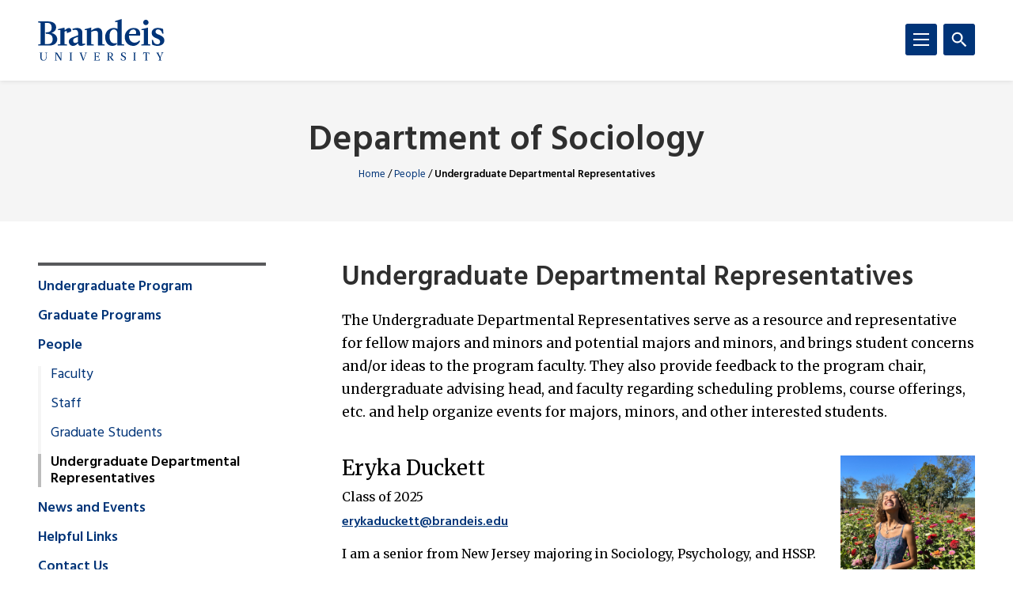

--- FILE ---
content_type: text/html; charset=UTF-8
request_url: https://www.brandeis.edu/sociology/people/udrs.html
body_size: 127660
content:
<!DOCTYPE html>
<html lang="en">
    <head>
        <title>Undergraduate Departmental Representatives | People | Department of Sociology | Brandeis University</title>
                

<meta content="Undergraduate Departmental Representatives" property="og:title"/>
<meta content="https://www.brandeis.edu/sociology/people/udrs.html" property="og:url"/>
    <meta content="" property="og:description"/>
    <meta content="https://www.brandeis.edu/sociology/images/natalieandavivamtmm.jpg" property="og:image"/>
    <meta content="https://www.brandeis.edu/sociology/images/natalieandavivamtmm.jpg" name="twitter:image"/>
<meta content="summary_large_image" name="twitter:card"/>
            
    
                                <!-- Google Tag Manager -->
        
        <script>(function(w,d,s,l,i){w[l]=w[l]||[];w[l].push({'gtm.start':
        new Date().getTime(),event:'gtm.js'});var f=d.getElementsByTagName(s)[0],
        j=d.createElement(s),dl=l!='dataLayer'?'&amp;l='+l:'';j.async=true;j.src=
        'https://www.googletagmanager.com/gtm.js?id='+i+dl;f.parentNode.insertBefore(j,f);
        })(window,document,'script','dataLayer','GTM-KB3L3M');</script>
        
        <!-- End Google Tag Manager -->
         
<meta charset="utf-8"/>
<meta content="ie=edge" http-equiv="x-ua-compatible"/>
<meta content="width=device-width,initial-scale=1,minimum-scale=1" name="viewport"/>
<link rel="apple-touch-icon" href="//www.brandeis.edu/_files/favicons/apple-touch-icon-152x152.png" sizes="152x152"/>
<link rel="apple-touch-icon" href="//www.brandeis.edu/_files/favicons/apple-touch-icon-167x167.png" sizes="167x167"/>
<link rel="apple-touch-icon" href="//www.brandeis.edu/_files/favicons/apple-touch-icon-180x180.png" sizes="180x180"/>
<link rel="icon" type="image/png" href="//www.brandeis.edu/_files/favicons/favicon-32x32.png" sizes="32x32"/>
<link rel="icon" type="image/png" href="//www.brandeis.edu/_files/favicons/android-chrome-192x192.png" sizes="192x192"/>
<link rel="icon" type="image/png" href="//www.brandeis.edu/_files/favicons/favicon-196x196.png" sizes="196x196"/>
<link rel="icon" type="image/png" href="//www.brandeis.edu/_files/favicons/favicon-128x128.png" sizes="128x128"/>
<link rel="manifest" href="//www.brandeis.edu/_files/favicons/manifest.json"/>
<link href="https://fonts.googleapis.com/css?family=Merriweather:400,300,700" rel="stylesheet"/>
<link href="https://fonts.googleapis.com/css?family=Hind:300,400,500,600,700" rel="stylesheet"/>
<style>svg:not(:root) {
    display: none;
}</style>
<link href="//www.brandeis.edu/_files/css/style.css" rel="stylesheet"/>
<link href="//www.brandeis.edu/_files/css/custom-style.css" rel="stylesheet"/>
<link href="//www.brandeis.edu/_files/css/custom-style-hh.css" rel="stylesheet"/>
<link href="//www.brandeis.edu/_files/css/print.css" media="print" rel="stylesheet"/>
<script src="https://ajax.googleapis.com/ajax/libs/jquery/3.1.0/jquery.min.js"></script>
<script src="//www.brandeis.edu/_files/js/calendar.js"></script>
<script src="//www.brandeis.edu/_files/js/rssFeed.js"></script>
    
    

    </head>
    <body>

        
<!-- Google Tag Manager (noscript) -->
    <noscript><iframe height="0" src="https://www.googletagmanager.com/ns.html?id=GTM-KB3L3M" style="display:none;visibility:hidden" width="0"></iframe></noscript>
<!-- End Google Tag Manager (noscript) -->
        
<a class="skip button button--teal" href="#skip-content">Skip to content</a>
<div class="search" role="search">
    <div class="wrap">
                    <form action="https://www.brandeis.edu/search/searchSite.php" class="search__form" id="searchform">
                                    <input name="sitePath" type="hidden" value="/sociology"/>
                        
                            <input name="displayName" type="hidden" value="Department of Sociology"/>
                        <label class="hide" for="q">Search</label>
            <input class="search__input" id="q" name="q" onfocus="this.value = ''" style="background:#ffffff url(//www.brandeis.edu/_files/images/googleWatermark.gif) no-repeat scroll left center;" type="search"/>             <button class="search__button" type="submit"><span class="hide">Search</span>
                <span class="svgstore svgstore--search">
                    <svg height="0" width="0">
                        <use xlink:href="//www.brandeis.edu/_files/svg/svgstore.svg#search" xmlns:xlink="http://www.w3.org/1999/xlink"/>
                    </svg>
                </span>
            </button>
                            <div class="search__option">
                    <label>
                        <input checked="" class="search__radio" id="thissite" name="hq" type="radio" value="site:http://www.brandeis.edu/sociology"/>
                        <label class="search__label" for="thissite">Search this site</label>
                    </label>
                </div> 
                <div class="search__option">
                    <label>
                        <input class="search__radio" id="brandeis" name="hq" type="radio" value=""/>
                        <label class="search__label" for="brandeis">Search Brandeis.edu</label>
                    </label>
                </div>
                    </form>
    </div>
</div>
        <div class="header-container" id="header-trap">
            <header class="header">
	<div class="wrap">
	        		<a aria-label="Brandeis University" class="header__logo" href="https://www.brandeis.edu">
              <span class="svgstore svgstore--logo">
                <svg focusable="false" height="0" width="0">
                    <use xlink:href="//www.brandeis.edu/_files/svg/svgstore.svg#logo" xmlns:xlink="http://www.w3.org/1999/xlink"/>
                </svg>
              </span>
            </a>
        		<button aria-expanded="false" aria-label="Search" class="header__toggle header__toggle--search toggle-search">
			<span class="hide">Search</span> 
			<span class="header__toggle--inactive">
				<span class="svgstore svgstore--search">
                <svg focusable="false" height="0" width="0">
					<use xlink:href="//www.brandeis.edu/_files/svg/svgstore.svg#search" xmlns:xlink="http://www.w3.org/1999/xlink"/>
                </svg>
				</span>
			</span>
			<span class="header__toggle--active">
				<span class="svgstore svgstore--close">
					<svg focusable="false" height="0" width="0">
					    <use xlink:href="//www.brandeis.edu/_files/svg/svgstore.svg#close" xmlns:xlink="http://www.w3.org/1999/xlink"/>
                    </svg>
				</span>
			</span>
		</button>
		<button aria-expanded="false" aria-label="Menu" class="header__toggle header__toggle--menu toggle-menu">
			<span class="hide">Menu</span> 
			<span class="header__toggle--inactive">
				<span class="svgstore svgstore--menu">
					<svg focusable="false" height="0" width="0">
					    <use xlink:href="//www.brandeis.edu/_files/svg/svgstore.svg#menu" xmlns:xlink="http://www.w3.org/1999/xlink"/>
                    </svg>
				</span>
			</span>
			<span class="header__toggle--active">
				<span class="svgstore svgstore--close">
					<svg focusable="false" height="0" width="0">
					    <use xlink:href="//www.brandeis.edu/_files/svg/svgstore.svg#close" xmlns:xlink="http://www.w3.org/1999/xlink"/>
                    </svg>
				</span>
			</span>
		</button>
	</div>
</header>
            <div class="menu-container">
                












<div aria-label="global" class="menu menu--small" role="navigation">
    <ul aria-label="navigation" class="menu__list" role="menu">
		                                                                                                                                                                           <li class="menu__item ">
                                                            <a class="menu__link " href="../undergraduate/index.html" role="menuitem">Undergraduate Program</a>
                                                                    <a aria-expanded="false" aria-label="Toggle" class="menu__sub-toggle" href="#" role="button">
      <span aria-hidden="true">
        <span class="menu__sub-toggle__icon menu__sub-toggle__icon--inactive">
          <span class="svgstore svgstore--chevron-down">
            <svg focusable="false" height="0" width="0">
              <use xlink:href="//www.brandeis.edu/_files/svg/svgstore.svg#chevron-down"></use>
            </svg>
          </span>
        </span>
        <span class="menu__sub-toggle__icon menu__sub-toggle__icon--active">
          <span class="svgstore svgstore--chevron-up">
            <svg focusable="false" height="0" width="0">
              <use xlink:href="//www.brandeis.edu/_files/svg/svgstore.svg#chevron-up"></use>
            </svg>
          </span>
        </span>
      </span>
    </a>
                    <ul class="menu__list menu__list--sub" role="menu"> 
                                                                                                                                                  <li class="menu__item menu__item--sub">
                            <a class="menu__link menu__link--sub" href="../undergraduate/index.html" role="menuitem" target="_self">
                                Bachelor of Arts in Sociology                    </a>
        </li>  
                                                                                                                                                                                                                  <li class="menu__item menu__item--sub">
                            <a class="menu__link menu__link--sub" href="../undergraduate/major-requirements.html" role="menuitem" target="_self">
                                Degree Requirements                    </a>
        </li>  
                                                                                                                                                                                                                                                                     <li class="menu__item menu__item--sub">
                            <a class="menu__link menu__link--sub" href="../undergraduate/courses.html" role="menuitem" target="_self">
                                Courses                    </a>
        </li>  
                                                                                                                                                                                                                                                                                                                              <li class="menu__item menu__item--sub">
                                                            <a class="menu__link menu__link--sub" href="../undergraduate/thesis/index.html" role="menuitem">Senior Thesis</a>
                                                                    <a aria-expanded="false" aria-label="Toggle" class="menu__sub-toggle" href="#" role="button">
      <span aria-hidden="true">
        <span class="menu__sub-toggle__icon menu__sub-toggle__icon--inactive">
          <span class="svgstore svgstore--chevron-down">
            <svg focusable="false" height="0" width="0">
              <use xlink:href="//www.brandeis.edu/_files/svg/svgstore.svg#chevron-down"></use>
            </svg>
          </span>
        </span>
        <span class="menu__sub-toggle__icon menu__sub-toggle__icon--active">
          <span class="svgstore svgstore--chevron-up">
            <svg focusable="false" height="0" width="0">
              <use xlink:href="//www.brandeis.edu/_files/svg/svgstore.svg#chevron-up"></use>
            </svg>
          </span>
        </span>
      </span>
    </a>
                    <ul class="menu__list menu__list--sub" role="menu"> 
                                                                                                                                                                                                     <li class="menu__item menu__item--sub">
                            <a class="menu__link menu__link--sub-sub" href="../undergraduate/thesis/past.html" role="menuitem" target="_self">
                                Past Senior Theses                    </a>
        </li>  
                                                                                                            </ul>
                            </li>
                                                                                                                                                                                                                                                                             <li class="menu__item menu__item--sub">
                            <a class="menu__link menu__link--sub" href="../undergraduate/funding.html" role="menuitem" target="_self">
                                Funding Opportunities for Undergraduate Research                    </a>
        </li>  
                                                                                                                                                                                                                  <li class="menu__item menu__item--sub">
                            <a class="menu__link menu__link--sub" href="../undergraduate/resources.html" role="menuitem" target="_self">
                                Academic Procedures                    </a>
        </li>  
                                                                                                                                                                                                                  <li class="menu__item menu__item--sub">
                            <a class="menu__link menu__link--sub" href="https://www.brandeis.edu/registrar/bulletin/provisional/courses/subjects/6500.html#learninggoals" role="menuitem" target="_self">
                                Learning Goals                    </a>
        </li>  
                                                                                                                                                                                                                  <li class="menu__item menu__item--sub">
                            <a class="menu__link menu__link--sub" href="../undergraduate/career.html" role="menuitem" target="_self">
                                Career Resources                    </a>
        </li>  
                                                                                                                                                                                                                  <li class="menu__item menu__item--sub">
                            <a class="menu__link menu__link--sub" href="../undergraduate/awards.html" role="menuitem" target="_self">
                                Awards                    </a>
        </li>  
                                                                                                            </ul>
                            </li>
                                                                                                                                                   <li class="menu__item ">
                                                            <a class="menu__link " href="../graduate/index.html" role="menuitem">Graduate Programs</a>
                                                                    <a aria-expanded="false" aria-label="Toggle" class="menu__sub-toggle" href="#" role="button">
      <span aria-hidden="true">
        <span class="menu__sub-toggle__icon menu__sub-toggle__icon--inactive">
          <span class="svgstore svgstore--chevron-down">
            <svg focusable="false" height="0" width="0">
              <use xlink:href="//www.brandeis.edu/_files/svg/svgstore.svg#chevron-down"></use>
            </svg>
          </span>
        </span>
        <span class="menu__sub-toggle__icon menu__sub-toggle__icon--active">
          <span class="svgstore svgstore--chevron-up">
            <svg focusable="false" height="0" width="0">
              <use xlink:href="//www.brandeis.edu/_files/svg/svgstore.svg#chevron-up"></use>
            </svg>
          </span>
        </span>
      </span>
    </a>
                    <ul class="menu__list menu__list--sub" role="menu"> 
                                                                                                                                                  <li class="menu__item menu__item--sub">
                            <a class="menu__link menu__link--sub" href="../graduate/admissions.html" role="menuitem" target="_self">
                                Admissions Information                    </a>
        </li>  
                                                                                                                                                                                                                                                                                                                                                             <li class="menu__item menu__item--sub">
                                                            <a class="menu__link menu__link--sub" href="../graduate/phd/index.html" role="menuitem">Doctorate in Sociology (PhD)</a>
                                                                    <a aria-expanded="false" aria-label="Toggle" class="menu__sub-toggle" href="#" role="button">
      <span aria-hidden="true">
        <span class="menu__sub-toggle__icon menu__sub-toggle__icon--inactive">
          <span class="svgstore svgstore--chevron-down">
            <svg focusable="false" height="0" width="0">
              <use xlink:href="//www.brandeis.edu/_files/svg/svgstore.svg#chevron-down"></use>
            </svg>
          </span>
        </span>
        <span class="menu__sub-toggle__icon menu__sub-toggle__icon--active">
          <span class="svgstore svgstore--chevron-up">
            <svg focusable="false" height="0" width="0">
              <use xlink:href="//www.brandeis.edu/_files/svg/svgstore.svg#chevron-up"></use>
            </svg>
          </span>
        </span>
      </span>
    </a>
                    <ul class="menu__list menu__list--sub" role="menu"> 
                                                                                                                                                  <li class="menu__item menu__item--sub">
                            <a class="menu__link menu__link--sub-sub" href="../graduate/phd/dissertation-checklist.html" role="menuitem" target="_self">
                                PhD Degree Check-List                    </a>
        </li>  
                                                                                                                                                                                                                                                                     <li class="menu__item menu__item--sub">
                            <a class="menu__link menu__link--sub-sub" href="https://www.brandeis.edu/registrar/bulletin/provisional/courses/subjects/6500.html#requirementsforthedegreeofdoctorofphilosophy" role="menuitem" target="_self">
                                Degree Requirements                    </a>
        </li>  
                                                                                                                                                                                                                  <li class="menu__item menu__item--sub">
                            <a class="menu__link menu__link--sub-sub" href="../graduate/phd/recipients-placements.html" role="menuitem" target="_self">
                                PhD Recipients, Dissertations, and Positions                    </a>
        </li>  
                                                                                                                                                                                                                  <li class="menu__item menu__item--sub">
                            <a class="menu__link menu__link--sub-sub" href="https://www.brandeis.edu/registrar/bulletin/provisional/courses/subjects/6500.html#learninggoals" role="menuitem" target="_self">
                                Learning Goals                    </a>
        </li>  
                                                                                                            </ul>
                            </li>
                                                                                                                                                                                                                          <li class="menu__item menu__item--sub">
                            <a class="menu__link menu__link--sub" href="../graduate/joint-doctoral.html" role="menuitem" target="_self">
                                Joint Doctoral Program                    </a>
        </li>  
                                                                                                                                                                                                                                                                                                                              <li class="menu__item menu__item--sub">
                                                            <a class="menu__link menu__link--sub" href="../graduate/masters/index.html" role="menuitem">Joint Master's Program</a>
                                                                    <a aria-expanded="false" aria-label="Toggle" class="menu__sub-toggle" href="#" role="button">
      <span aria-hidden="true">
        <span class="menu__sub-toggle__icon menu__sub-toggle__icon--inactive">
          <span class="svgstore svgstore--chevron-down">
            <svg focusable="false" height="0" width="0">
              <use xlink:href="//www.brandeis.edu/_files/svg/svgstore.svg#chevron-down"></use>
            </svg>
          </span>
        </span>
        <span class="menu__sub-toggle__icon menu__sub-toggle__icon--active">
          <span class="svgstore svgstore--chevron-up">
            <svg focusable="false" height="0" width="0">
              <use xlink:href="//www.brandeis.edu/_files/svg/svgstore.svg#chevron-up"></use>
            </svg>
          </span>
        </span>
      </span>
    </a>
                    <ul class="menu__list menu__list--sub" role="menu"> 
                                                                                                                                                                                                     <li class="menu__item menu__item--sub">
                            <a class="menu__link menu__link--sub-sub" href="https://www.brandeis.edu/registrar/bulletin/provisional/courses/subjects/6500.html#requirementsforthejointdegreeofmasterofartsinsociologywomensgenderandsexualitystudies" role="menuitem" target="_self">
                                Requirements                    </a>
        </li>  
                                                                                                                                                                                                                  <li class="menu__item menu__item--sub">
                            <a class="menu__link menu__link--sub-sub" href="../graduate/masters/recipients-placements.html" role="menuitem" target="_self">
                                MA Recipients and Positions                     </a>
        </li>  
                                                                                                                                                                                                                  <li class="menu__item menu__item--sub">
                            <a class="menu__link menu__link--sub-sub" href="https://www.brandeis.edu/registrar/bulletin/provisional/courses/subjects/6500.html#learninggoals" role="menuitem" target="_self">
                                Learning Goals                    </a>
        </li>  
                                                                                                            </ul>
                            </li>
                                                                                                                                                                                                                          <li class="menu__item menu__item--sub">
                            <a class="menu__link menu__link--sub" href="../graduate/areas.html" role="menuitem" target="_self">
                                Areas of Study                    </a>
        </li>  
                                                                                                                                                                                                                  <li class="menu__item menu__item--sub">
                            <a class="menu__link menu__link--sub" href="https://www.brandeis.edu/registrar/bulletin/provisional/courses/subjects/6500.html#learninggoals" role="menuitem" target="_self">
                                Learning Goals                    </a>
        </li>  
                                                                                                                                                                                                                  <li class="menu__item menu__item--sub">
                            <a class="menu__link menu__link--sub" href="../graduate/alumni.html" role="menuitem" target="_self">
                                Featured Alumni                    </a>
        </li>  
                                                                                                                                                                                                                  <li class="menu__item menu__item--sub">
                            <a class="menu__link menu__link--sub" href="../graduate/publications.html" role="menuitem" target="_self">
                                Student Publications                    </a>
        </li>  
                                                                                                                                                                                                                  <li class="menu__item menu__item--sub">
                            <a class="menu__link menu__link--sub" href="../graduate/funding.html" role="menuitem" target="_self">
                                Funding Opportunities                    </a>
        </li>  
                                                                                                                                                                                                                                                                                                                              <li class="menu__item menu__item--sub">
                                                            <a class="menu__link menu__link--sub" href="../graduate/handbook/index.html" role="menuitem">Graduate Handbook</a>
                                                                    <a aria-expanded="false" aria-label="Toggle" class="menu__sub-toggle" href="#" role="button">
      <span aria-hidden="true">
        <span class="menu__sub-toggle__icon menu__sub-toggle__icon--inactive">
          <span class="svgstore svgstore--chevron-down">
            <svg focusable="false" height="0" width="0">
              <use xlink:href="//www.brandeis.edu/_files/svg/svgstore.svg#chevron-down"></use>
            </svg>
          </span>
        </span>
        <span class="menu__sub-toggle__icon menu__sub-toggle__icon--active">
          <span class="svgstore svgstore--chevron-up">
            <svg focusable="false" height="0" width="0">
              <use xlink:href="//www.brandeis.edu/_files/svg/svgstore.svg#chevron-up"></use>
            </svg>
          </span>
        </span>
      </span>
    </a>
                    <ul class="menu__list menu__list--sub" role="menu"> 
                                                                                                                                                  <li class="menu__item menu__item--sub">
                            <a class="menu__link menu__link--sub-sub" href="../graduate/handbook/index.html" role="menuitem" target="_self">
                                Introduction                    </a>
        </li>  
                                                                                                                                                                                                                  <li class="menu__item menu__item--sub">
                            <a class="menu__link menu__link--sub-sub" href="../graduate/handbook/people.html" role="menuitem" target="_self">
                                People and Committees                    </a>
        </li>  
                                                                                                                                                                                                                                                                                                                                                  <li class="menu__item menu__item--sub">
                                                            <a class="menu__link menu__link--sub-sub" href="../graduate/handbook/phd/index.html" role="menuitem">The PhD in Sociology</a>
                                                        </li>
                                                                                                                                                                                                                          <li class="menu__item menu__item--sub">
                            <a class="menu__link menu__link--sub-sub" href="../graduate/handbook/joint-phd.html" role="menuitem" target="_self">
                                The Joint PhD in Sociology and Social Policy                    </a>
        </li>  
                                                                                                                                                                                                                  <li class="menu__item menu__item--sub">
                            <a class="menu__link menu__link--sub-sub" href="../graduate/handbook/masters.html" role="menuitem" target="_self">
                                The Master of Arts in Sociology                    </a>
        </li>  
                                                                                                                                                                                                                  <li class="menu__item menu__item--sub">
                            <a class="menu__link menu__link--sub-sub" href="../graduate/handbook/policies.html" role="menuitem" target="_self">
                                General Sociology Department and Graduate School Policies                    </a>
        </li>  
                                                                                                                                                                                                                  <li class="menu__item menu__item--sub">
                            <a class="menu__link menu__link--sub-sub" href="../graduate/handbook/resources.html" role="menuitem" target="_self">
                                Resources and Facilities                    </a>
        </li>  
                                                                                                                                                                                                                  <li class="menu__item menu__item--sub">
                            <a class="menu__link menu__link--sub-sub" href="../graduate/handbook/appendices.html" role="menuitem" target="_self">
                                Appendices                     </a>
        </li>  
                                                                                                                                                                                                                  <li class="menu__item menu__item--sub">
                            <a class="menu__link menu__link--sub-sub" href="../graduate/handbook/past.html" role="menuitem" target="_self">
                                Previous Handbooks                    </a>
        </li>  
                                                                                                            </ul>
                            </li>
                                                                                                                                                                                                                                                                                                                                                          <li class="menu__item menu__item--sub">
                                                            <a class="menu__link menu__link--sub" href="../graduate/general/index.html" role="menuitem">General Information</a>
                                                                    <a aria-expanded="false" aria-label="Toggle" class="menu__sub-toggle" href="#" role="button">
      <span aria-hidden="true">
        <span class="menu__sub-toggle__icon menu__sub-toggle__icon--inactive">
          <span class="svgstore svgstore--chevron-down">
            <svg focusable="false" height="0" width="0">
              <use xlink:href="//www.brandeis.edu/_files/svg/svgstore.svg#chevron-down"></use>
            </svg>
          </span>
        </span>
        <span class="menu__sub-toggle__icon menu__sub-toggle__icon--active">
          <span class="svgstore svgstore--chevron-up">
            <svg focusable="false" height="0" width="0">
              <use xlink:href="//www.brandeis.edu/_files/svg/svgstore.svg#chevron-up"></use>
            </svg>
          </span>
        </span>
      </span>
    </a>
                    <ul class="menu__list menu__list--sub" role="menu"> 
                                                                                                                                                  <li class="menu__item menu__item--sub">
                            <a class="menu__link menu__link--sub-sub" href="../graduate/general/index.html" role="menuitem" target="_self">
                                Courses                    </a>
        </li>  
                                                                                                                                                                                                                                                                     <li class="menu__item menu__item--sub">
                            <a class="menu__link menu__link--sub-sub" href="../graduate/general/grad-petitions.html" role="menuitem" target="_self">
                                Graduate Petitions                    </a>
        </li>  
                                                                                                            </ul>
                            </li>
                                                                                                                    </ul>
                            </li>
                                                                                                                                                                                           <li class="menu__item  menu__item--active"> 
                                                            <a class="menu__link " href="index.html" role="menuitem">People</a>
                                                                    <a aria-expanded="false" aria-label="Toggle" class="menu__sub-toggle" href="#" role="button">
      <span aria-hidden="true">
        <span class="menu__sub-toggle__icon menu__sub-toggle__icon--inactive">
          <span class="svgstore svgstore--chevron-down">
            <svg focusable="false" height="0" width="0">
              <use xlink:href="//www.brandeis.edu/_files/svg/svgstore.svg#chevron-down"></use>
            </svg>
          </span>
        </span>
        <span class="menu__sub-toggle__icon menu__sub-toggle__icon--active">
          <span class="svgstore svgstore--chevron-up">
            <svg focusable="false" height="0" width="0">
              <use xlink:href="//www.brandeis.edu/_files/svg/svgstore.svg#chevron-up"></use>
            </svg>
          </span>
        </span>
      </span>
    </a>
                    <ul class="menu__list menu__list--sub" role="menu"> 
                                                                                                                                                  <li class="menu__item menu__item--sub">
                            <a class="menu__link menu__link--sub" href="index.html" role="menuitem" target="_self">
                                Faculty                    </a>
        </li>  
                                                                                                                                                                                                                                                                     <li class="menu__item menu__item--sub">
                            <a class="menu__link menu__link--sub" href="staff.html" role="menuitem" target="_self">
                                Staff                    </a>
        </li>  
                                                                                                                                                                                                                  <li class="menu__item menu__item--sub">
                            <a class="menu__link menu__link--sub" href="grad-students.html" role="menuitem" target="_self">
                                Graduate Students                    </a>
        </li>  
                                                                                                                                                                                                                                                                    <li class="menu__item menu__item--sub menu__item--current">
                            <span class="menu__link menu__link--sub">
                                Undergraduate Departmental Representatives                    </span>
        </li>  
                                                                                                            </ul>
                            </li>
                                                                                                                                                                                                                   <li class="menu__item ">
                                                            <a class="menu__link " href="../news-events/index.html" role="menuitem">News and Events</a>
                                                                    <a aria-expanded="false" aria-label="Toggle" class="menu__sub-toggle" href="#" role="button">
      <span aria-hidden="true">
        <span class="menu__sub-toggle__icon menu__sub-toggle__icon--inactive">
          <span class="svgstore svgstore--chevron-down">
            <svg focusable="false" height="0" width="0">
              <use xlink:href="//www.brandeis.edu/_files/svg/svgstore.svg#chevron-down"></use>
            </svg>
          </span>
        </span>
        <span class="menu__sub-toggle__icon menu__sub-toggle__icon--active">
          <span class="svgstore svgstore--chevron-up">
            <svg focusable="false" height="0" width="0">
              <use xlink:href="//www.brandeis.edu/_files/svg/svgstore.svg#chevron-up"></use>
            </svg>
          </span>
        </span>
      </span>
    </a>
                    <ul class="menu__list menu__list--sub" role="menu"> 
                                                                                                                                                  <li class="menu__item menu__item--sub">
                            <a class="menu__link menu__link--sub" href="../news-events/index.html" role="menuitem" target="_self">
                                Department News                    </a>
        </li>  
                                                                                                                                                                                                                                                                     <li class="menu__item menu__item--sub">
                            <a class="menu__link menu__link--sub" href="../news-events/annual-newsletter.html" role="menuitem" target="_self">
                                Sociology Annual Newsletter                    </a>
        </li>  
                                                                                                                                                                                                                                                                     <li class="menu__item menu__item--sub">
                            <a class="menu__link menu__link--sub" href="../news-events/upcoming-events.html" role="menuitem" target="_self">
                                Upcoming Events                    </a>
        </li>  
                                                                                                                                                                                                                  <li class="menu__item menu__item--sub">
                            <a class="menu__link menu__link--sub" href="../news-events/colloquia.html" role="menuitem" target="_self">
                                Colloquia                    </a>
        </li>  
                                                                                                                                                                                                                  <li class="menu__item menu__item--sub">
                            <a class="menu__link menu__link--sub" href="../news-events/voting.html" role="menuitem" target="_self">
                                Voting Information                    </a>
        </li>  
                                                                                                                                                               </ul>
                            </li>
                                                           <li class="menu__item ">
                            <a class="menu__link " href="../links.html" role="menuitem" target="_self">
                                Helpful Links                    </a>
        </li>  
                                                   <li class="menu__item ">
                            <a class="menu__link " href="../contact.html" role="menuitem" target="_self">
                                Contact Us                    </a>
        </li>  
                                                   <li class="menu__item ">
                            <a class="menu__link " href="../index.html" role="menuitem" target="_self">
                                                Home
                                </a>
        </li>  
                                                                                                                                                                                                                                                                                                    	</ul>
</div>
<div aria-label="global" class="menu menu--small" role="navigation">
    <ul aria-label="navigation" class="menu__list" role="menu">
		                                                                                                                                                                           <li class="menu__item ">
                                                            <a class="menu__link " href="../undergraduate/index.html" role="menuitem">Undergraduate Program</a>
                                                                    <a aria-expanded="false" aria-label="Toggle" class="menu__sub-toggle" href="#" role="button">
      <span aria-hidden="true">
        <span class="menu__sub-toggle__icon menu__sub-toggle__icon--inactive">
          <span class="svgstore svgstore--chevron-down">
            <svg focusable="false" height="0" width="0">
              <use xlink:href="//www.brandeis.edu/_files/svg/svgstore.svg#chevron-down"></use>
            </svg>
          </span>
        </span>
        <span class="menu__sub-toggle__icon menu__sub-toggle__icon--active">
          <span class="svgstore svgstore--chevron-up">
            <svg focusable="false" height="0" width="0">
              <use xlink:href="//www.brandeis.edu/_files/svg/svgstore.svg#chevron-up"></use>
            </svg>
          </span>
        </span>
      </span>
    </a>
                    <ul class="menu__list menu__list--sub" role="menu"> 
                                                                                                                                                  <li class="menu__item menu__item--sub">
                            <a class="menu__link menu__link--sub" href="../undergraduate/index.html" role="menuitem" target="_self">
                                Bachelor of Arts in Sociology                    </a>
        </li>  
                                                                                                                                                                                                                  <li class="menu__item menu__item--sub">
                            <a class="menu__link menu__link--sub" href="../undergraduate/major-requirements.html" role="menuitem" target="_self">
                                Degree Requirements                    </a>
        </li>  
                                                                                                                                                                                                                                                                     <li class="menu__item menu__item--sub">
                            <a class="menu__link menu__link--sub" href="../undergraduate/courses.html" role="menuitem" target="_self">
                                Courses                    </a>
        </li>  
                                                                                                                                                                                                                                                                                                                              <li class="menu__item menu__item--sub">
                                                            <a class="menu__link menu__link--sub" href="../undergraduate/thesis/index.html" role="menuitem">Senior Thesis</a>
                                                                    <a aria-expanded="false" aria-label="Toggle" class="menu__sub-toggle" href="#" role="button">
      <span aria-hidden="true">
        <span class="menu__sub-toggle__icon menu__sub-toggle__icon--inactive">
          <span class="svgstore svgstore--chevron-down">
            <svg focusable="false" height="0" width="0">
              <use xlink:href="//www.brandeis.edu/_files/svg/svgstore.svg#chevron-down"></use>
            </svg>
          </span>
        </span>
        <span class="menu__sub-toggle__icon menu__sub-toggle__icon--active">
          <span class="svgstore svgstore--chevron-up">
            <svg focusable="false" height="0" width="0">
              <use xlink:href="//www.brandeis.edu/_files/svg/svgstore.svg#chevron-up"></use>
            </svg>
          </span>
        </span>
      </span>
    </a>
                    <ul class="menu__list menu__list--sub" role="menu"> 
                                                                                                                                                                                                     <li class="menu__item menu__item--sub">
                            <a class="menu__link menu__link--sub-sub" href="../undergraduate/thesis/past.html" role="menuitem" target="_self">
                                Past Senior Theses                    </a>
        </li>  
                                                                                                            </ul>
                            </li>
                                                                                                                                                                                                                                                                             <li class="menu__item menu__item--sub">
                            <a class="menu__link menu__link--sub" href="../undergraduate/funding.html" role="menuitem" target="_self">
                                Funding Opportunities for Undergraduate Research                    </a>
        </li>  
                                                                                                                                                                                                                  <li class="menu__item menu__item--sub">
                            <a class="menu__link menu__link--sub" href="../undergraduate/resources.html" role="menuitem" target="_self">
                                Academic Procedures                    </a>
        </li>  
                                                                                                                                                                                                                  <li class="menu__item menu__item--sub">
                            <a class="menu__link menu__link--sub" href="https://www.brandeis.edu/registrar/bulletin/provisional/courses/subjects/6500.html#learninggoals" role="menuitem" target="_self">
                                Learning Goals                    </a>
        </li>  
                                                                                                                                                                                                                  <li class="menu__item menu__item--sub">
                            <a class="menu__link menu__link--sub" href="../undergraduate/career.html" role="menuitem" target="_self">
                                Career Resources                    </a>
        </li>  
                                                                                                                                                                                                                  <li class="menu__item menu__item--sub">
                            <a class="menu__link menu__link--sub" href="../undergraduate/awards.html" role="menuitem" target="_self">
                                Awards                    </a>
        </li>  
                                                                                                            </ul>
                            </li>
                                                                                                                                                   <li class="menu__item ">
                                                            <a class="menu__link " href="../graduate/index.html" role="menuitem">Graduate Programs</a>
                                                                    <a aria-expanded="false" aria-label="Toggle" class="menu__sub-toggle" href="#" role="button">
      <span aria-hidden="true">
        <span class="menu__sub-toggle__icon menu__sub-toggle__icon--inactive">
          <span class="svgstore svgstore--chevron-down">
            <svg focusable="false" height="0" width="0">
              <use xlink:href="//www.brandeis.edu/_files/svg/svgstore.svg#chevron-down"></use>
            </svg>
          </span>
        </span>
        <span class="menu__sub-toggle__icon menu__sub-toggle__icon--active">
          <span class="svgstore svgstore--chevron-up">
            <svg focusable="false" height="0" width="0">
              <use xlink:href="//www.brandeis.edu/_files/svg/svgstore.svg#chevron-up"></use>
            </svg>
          </span>
        </span>
      </span>
    </a>
                    <ul class="menu__list menu__list--sub" role="menu"> 
                                                                                                                                                  <li class="menu__item menu__item--sub">
                            <a class="menu__link menu__link--sub" href="../graduate/admissions.html" role="menuitem" target="_self">
                                Admissions Information                    </a>
        </li>  
                                                                                                                                                                                                                                                                                                                                                             <li class="menu__item menu__item--sub">
                                                            <a class="menu__link menu__link--sub" href="../graduate/phd/index.html" role="menuitem">Doctorate in Sociology (PhD)</a>
                                                                    <a aria-expanded="false" aria-label="Toggle" class="menu__sub-toggle" href="#" role="button">
      <span aria-hidden="true">
        <span class="menu__sub-toggle__icon menu__sub-toggle__icon--inactive">
          <span class="svgstore svgstore--chevron-down">
            <svg focusable="false" height="0" width="0">
              <use xlink:href="//www.brandeis.edu/_files/svg/svgstore.svg#chevron-down"></use>
            </svg>
          </span>
        </span>
        <span class="menu__sub-toggle__icon menu__sub-toggle__icon--active">
          <span class="svgstore svgstore--chevron-up">
            <svg focusable="false" height="0" width="0">
              <use xlink:href="//www.brandeis.edu/_files/svg/svgstore.svg#chevron-up"></use>
            </svg>
          </span>
        </span>
      </span>
    </a>
                    <ul class="menu__list menu__list--sub" role="menu"> 
                                                                                                                                                  <li class="menu__item menu__item--sub">
                            <a class="menu__link menu__link--sub-sub" href="../graduate/phd/dissertation-checklist.html" role="menuitem" target="_self">
                                PhD Degree Check-List                    </a>
        </li>  
                                                                                                                                                                                                                                                                     <li class="menu__item menu__item--sub">
                            <a class="menu__link menu__link--sub-sub" href="https://www.brandeis.edu/registrar/bulletin/provisional/courses/subjects/6500.html#requirementsforthedegreeofdoctorofphilosophy" role="menuitem" target="_self">
                                Degree Requirements                    </a>
        </li>  
                                                                                                                                                                                                                  <li class="menu__item menu__item--sub">
                            <a class="menu__link menu__link--sub-sub" href="../graduate/phd/recipients-placements.html" role="menuitem" target="_self">
                                PhD Recipients, Dissertations, and Positions                    </a>
        </li>  
                                                                                                                                                                                                                  <li class="menu__item menu__item--sub">
                            <a class="menu__link menu__link--sub-sub" href="https://www.brandeis.edu/registrar/bulletin/provisional/courses/subjects/6500.html#learninggoals" role="menuitem" target="_self">
                                Learning Goals                    </a>
        </li>  
                                                                                                            </ul>
                            </li>
                                                                                                                                                                                                                          <li class="menu__item menu__item--sub">
                            <a class="menu__link menu__link--sub" href="../graduate/joint-doctoral.html" role="menuitem" target="_self">
                                Joint Doctoral Program                    </a>
        </li>  
                                                                                                                                                                                                                                                                                                                              <li class="menu__item menu__item--sub">
                                                            <a class="menu__link menu__link--sub" href="../graduate/masters/index.html" role="menuitem">Joint Master's Program</a>
                                                                    <a aria-expanded="false" aria-label="Toggle" class="menu__sub-toggle" href="#" role="button">
      <span aria-hidden="true">
        <span class="menu__sub-toggle__icon menu__sub-toggle__icon--inactive">
          <span class="svgstore svgstore--chevron-down">
            <svg focusable="false" height="0" width="0">
              <use xlink:href="//www.brandeis.edu/_files/svg/svgstore.svg#chevron-down"></use>
            </svg>
          </span>
        </span>
        <span class="menu__sub-toggle__icon menu__sub-toggle__icon--active">
          <span class="svgstore svgstore--chevron-up">
            <svg focusable="false" height="0" width="0">
              <use xlink:href="//www.brandeis.edu/_files/svg/svgstore.svg#chevron-up"></use>
            </svg>
          </span>
        </span>
      </span>
    </a>
                    <ul class="menu__list menu__list--sub" role="menu"> 
                                                                                                                                                                                                     <li class="menu__item menu__item--sub">
                            <a class="menu__link menu__link--sub-sub" href="https://www.brandeis.edu/registrar/bulletin/provisional/courses/subjects/6500.html#requirementsforthejointdegreeofmasterofartsinsociologywomensgenderandsexualitystudies" role="menuitem" target="_self">
                                Requirements                    </a>
        </li>  
                                                                                                                                                                                                                  <li class="menu__item menu__item--sub">
                            <a class="menu__link menu__link--sub-sub" href="../graduate/masters/recipients-placements.html" role="menuitem" target="_self">
                                MA Recipients and Positions                     </a>
        </li>  
                                                                                                                                                                                                                  <li class="menu__item menu__item--sub">
                            <a class="menu__link menu__link--sub-sub" href="https://www.brandeis.edu/registrar/bulletin/provisional/courses/subjects/6500.html#learninggoals" role="menuitem" target="_self">
                                Learning Goals                    </a>
        </li>  
                                                                                                            </ul>
                            </li>
                                                                                                                                                                                                                          <li class="menu__item menu__item--sub">
                            <a class="menu__link menu__link--sub" href="../graduate/areas.html" role="menuitem" target="_self">
                                Areas of Study                    </a>
        </li>  
                                                                                                                                                                                                                  <li class="menu__item menu__item--sub">
                            <a class="menu__link menu__link--sub" href="https://www.brandeis.edu/registrar/bulletin/provisional/courses/subjects/6500.html#learninggoals" role="menuitem" target="_self">
                                Learning Goals                    </a>
        </li>  
                                                                                                                                                                                                                  <li class="menu__item menu__item--sub">
                            <a class="menu__link menu__link--sub" href="../graduate/alumni.html" role="menuitem" target="_self">
                                Featured Alumni                    </a>
        </li>  
                                                                                                                                                                                                                  <li class="menu__item menu__item--sub">
                            <a class="menu__link menu__link--sub" href="../graduate/publications.html" role="menuitem" target="_self">
                                Student Publications                    </a>
        </li>  
                                                                                                                                                                                                                  <li class="menu__item menu__item--sub">
                            <a class="menu__link menu__link--sub" href="../graduate/funding.html" role="menuitem" target="_self">
                                Funding Opportunities                    </a>
        </li>  
                                                                                                                                                                                                                                                                                                                              <li class="menu__item menu__item--sub">
                                                            <a class="menu__link menu__link--sub" href="../graduate/handbook/index.html" role="menuitem">Graduate Handbook</a>
                                                                    <a aria-expanded="false" aria-label="Toggle" class="menu__sub-toggle" href="#" role="button">
      <span aria-hidden="true">
        <span class="menu__sub-toggle__icon menu__sub-toggle__icon--inactive">
          <span class="svgstore svgstore--chevron-down">
            <svg focusable="false" height="0" width="0">
              <use xlink:href="//www.brandeis.edu/_files/svg/svgstore.svg#chevron-down"></use>
            </svg>
          </span>
        </span>
        <span class="menu__sub-toggle__icon menu__sub-toggle__icon--active">
          <span class="svgstore svgstore--chevron-up">
            <svg focusable="false" height="0" width="0">
              <use xlink:href="//www.brandeis.edu/_files/svg/svgstore.svg#chevron-up"></use>
            </svg>
          </span>
        </span>
      </span>
    </a>
                    <ul class="menu__list menu__list--sub" role="menu"> 
                                                                                                                                                  <li class="menu__item menu__item--sub">
                            <a class="menu__link menu__link--sub-sub" href="../graduate/handbook/index.html" role="menuitem" target="_self">
                                Introduction                    </a>
        </li>  
                                                                                                                                                                                                                  <li class="menu__item menu__item--sub">
                            <a class="menu__link menu__link--sub-sub" href="../graduate/handbook/people.html" role="menuitem" target="_self">
                                People and Committees                    </a>
        </li>  
                                                                                                                                                                                                                                                                                                                                                  <li class="menu__item menu__item--sub">
                                                            <a class="menu__link menu__link--sub-sub" href="../graduate/handbook/phd/index.html" role="menuitem">The PhD in Sociology</a>
                                                        </li>
                                                                                                                                                                                                                          <li class="menu__item menu__item--sub">
                            <a class="menu__link menu__link--sub-sub" href="../graduate/handbook/joint-phd.html" role="menuitem" target="_self">
                                The Joint PhD in Sociology and Social Policy                    </a>
        </li>  
                                                                                                                                                                                                                  <li class="menu__item menu__item--sub">
                            <a class="menu__link menu__link--sub-sub" href="../graduate/handbook/masters.html" role="menuitem" target="_self">
                                The Master of Arts in Sociology                    </a>
        </li>  
                                                                                                                                                                                                                  <li class="menu__item menu__item--sub">
                            <a class="menu__link menu__link--sub-sub" href="../graduate/handbook/policies.html" role="menuitem" target="_self">
                                General Sociology Department and Graduate School Policies                    </a>
        </li>  
                                                                                                                                                                                                                  <li class="menu__item menu__item--sub">
                            <a class="menu__link menu__link--sub-sub" href="../graduate/handbook/resources.html" role="menuitem" target="_self">
                                Resources and Facilities                    </a>
        </li>  
                                                                                                                                                                                                                  <li class="menu__item menu__item--sub">
                            <a class="menu__link menu__link--sub-sub" href="../graduate/handbook/appendices.html" role="menuitem" target="_self">
                                Appendices                     </a>
        </li>  
                                                                                                                                                                                                                  <li class="menu__item menu__item--sub">
                            <a class="menu__link menu__link--sub-sub" href="../graduate/handbook/past.html" role="menuitem" target="_self">
                                Previous Handbooks                    </a>
        </li>  
                                                                                                            </ul>
                            </li>
                                                                                                                                                                                                                                                                                                                                                          <li class="menu__item menu__item--sub">
                                                            <a class="menu__link menu__link--sub" href="../graduate/general/index.html" role="menuitem">General Information</a>
                                                                    <a aria-expanded="false" aria-label="Toggle" class="menu__sub-toggle" href="#" role="button">
      <span aria-hidden="true">
        <span class="menu__sub-toggle__icon menu__sub-toggle__icon--inactive">
          <span class="svgstore svgstore--chevron-down">
            <svg focusable="false" height="0" width="0">
              <use xlink:href="//www.brandeis.edu/_files/svg/svgstore.svg#chevron-down"></use>
            </svg>
          </span>
        </span>
        <span class="menu__sub-toggle__icon menu__sub-toggle__icon--active">
          <span class="svgstore svgstore--chevron-up">
            <svg focusable="false" height="0" width="0">
              <use xlink:href="//www.brandeis.edu/_files/svg/svgstore.svg#chevron-up"></use>
            </svg>
          </span>
        </span>
      </span>
    </a>
                    <ul class="menu__list menu__list--sub" role="menu"> 
                                                                                                                                                  <li class="menu__item menu__item--sub">
                            <a class="menu__link menu__link--sub-sub" href="../graduate/general/index.html" role="menuitem" target="_self">
                                Courses                    </a>
        </li>  
                                                                                                                                                                                                                                                                     <li class="menu__item menu__item--sub">
                            <a class="menu__link menu__link--sub-sub" href="../graduate/general/grad-petitions.html" role="menuitem" target="_self">
                                Graduate Petitions                    </a>
        </li>  
                                                                                                            </ul>
                            </li>
                                                                                                                    </ul>
                            </li>
                                                                                                                                                                                           <li class="menu__item  menu__item--active"> 
                                                            <a class="menu__link " href="index.html" role="menuitem">People</a>
                                                                    <a aria-expanded="false" aria-label="Toggle" class="menu__sub-toggle" href="#" role="button">
      <span aria-hidden="true">
        <span class="menu__sub-toggle__icon menu__sub-toggle__icon--inactive">
          <span class="svgstore svgstore--chevron-down">
            <svg focusable="false" height="0" width="0">
              <use xlink:href="//www.brandeis.edu/_files/svg/svgstore.svg#chevron-down"></use>
            </svg>
          </span>
        </span>
        <span class="menu__sub-toggle__icon menu__sub-toggle__icon--active">
          <span class="svgstore svgstore--chevron-up">
            <svg focusable="false" height="0" width="0">
              <use xlink:href="//www.brandeis.edu/_files/svg/svgstore.svg#chevron-up"></use>
            </svg>
          </span>
        </span>
      </span>
    </a>
                    <ul class="menu__list menu__list--sub" role="menu"> 
                                                                                                                                                  <li class="menu__item menu__item--sub">
                            <a class="menu__link menu__link--sub" href="index.html" role="menuitem" target="_self">
                                Faculty                    </a>
        </li>  
                                                                                                                                                                                                                                                                     <li class="menu__item menu__item--sub">
                            <a class="menu__link menu__link--sub" href="staff.html" role="menuitem" target="_self">
                                Staff                    </a>
        </li>  
                                                                                                                                                                                                                  <li class="menu__item menu__item--sub">
                            <a class="menu__link menu__link--sub" href="grad-students.html" role="menuitem" target="_self">
                                Graduate Students                    </a>
        </li>  
                                                                                                                                                                                                                                                                    <li class="menu__item menu__item--sub menu__item--current">
                            <span class="menu__link menu__link--sub">
                                Undergraduate Departmental Representatives                    </span>
        </li>  
                                                                                                            </ul>
                            </li>
                                                                                                                                                                                                                   <li class="menu__item ">
                                                            <a class="menu__link " href="../news-events/index.html" role="menuitem">News and Events</a>
                                                                    <a aria-expanded="false" aria-label="Toggle" class="menu__sub-toggle" href="#" role="button">
      <span aria-hidden="true">
        <span class="menu__sub-toggle__icon menu__sub-toggle__icon--inactive">
          <span class="svgstore svgstore--chevron-down">
            <svg focusable="false" height="0" width="0">
              <use xlink:href="//www.brandeis.edu/_files/svg/svgstore.svg#chevron-down"></use>
            </svg>
          </span>
        </span>
        <span class="menu__sub-toggle__icon menu__sub-toggle__icon--active">
          <span class="svgstore svgstore--chevron-up">
            <svg focusable="false" height="0" width="0">
              <use xlink:href="//www.brandeis.edu/_files/svg/svgstore.svg#chevron-up"></use>
            </svg>
          </span>
        </span>
      </span>
    </a>
                    <ul class="menu__list menu__list--sub" role="menu"> 
                                                                                                                                                  <li class="menu__item menu__item--sub">
                            <a class="menu__link menu__link--sub" href="../news-events/index.html" role="menuitem" target="_self">
                                Department News                    </a>
        </li>  
                                                                                                                                                                                                                                                                     <li class="menu__item menu__item--sub">
                            <a class="menu__link menu__link--sub" href="../news-events/annual-newsletter.html" role="menuitem" target="_self">
                                Sociology Annual Newsletter                    </a>
        </li>  
                                                                                                                                                                                                                                                                     <li class="menu__item menu__item--sub">
                            <a class="menu__link menu__link--sub" href="../news-events/upcoming-events.html" role="menuitem" target="_self">
                                Upcoming Events                    </a>
        </li>  
                                                                                                                                                                                                                  <li class="menu__item menu__item--sub">
                            <a class="menu__link menu__link--sub" href="../news-events/colloquia.html" role="menuitem" target="_self">
                                Colloquia                    </a>
        </li>  
                                                                                                                                                                                                                  <li class="menu__item menu__item--sub">
                            <a class="menu__link menu__link--sub" href="../news-events/voting.html" role="menuitem" target="_self">
                                Voting Information                    </a>
        </li>  
                                                                                                                                                               </ul>
                            </li>
                                                           <li class="menu__item ">
                            <a class="menu__link " href="../links.html" role="menuitem" target="_self">
                                Helpful Links                    </a>
        </li>  
                                                   <li class="menu__item ">
                            <a class="menu__link " href="../contact.html" role="menuitem" target="_self">
                                Contact Us                    </a>
        </li>  
                                                   <li class="menu__item ">
                            <a class="menu__link " href="../index.html" role="menuitem" target="_self">
                                                Home
                                </a>
        </li>  
                                                                                                                                                                                                                                                                                                    	</ul>
</div>
                    
    
        <div aria-label="global" class="menu menu--large" role="navigation">
            <ul aria-label="navigation" class="menu__list menu__list--primary">
                        	<li class="menu__item">
                      					                        <a class="menu__link" href="//www.brandeis.edu/learning/index.html">    Academics</a>
                                                            
                            				<a aria-expanded="false" aria-label="Toggle" class="menu__sub-toggle" href="#" role="button">
        					<span aria-hidden="true">
            					<span class="menu__sub-toggle__icon menu__sub-toggle__icon--inactive">
            						<span class="svgstore svgstore--chevron-down">
            							<svg width="0" height="0">
            								<use xlink:href="//www.brandeis.edu/_files/svg/svgstore.svg#chevron-down"></use>
            								</svg>
            						</span>
            					</span>
            					<span class="menu__sub-toggle__icon menu__sub-toggle__icon--active">
            						<span class="svgstore svgstore--chevron-up">
            							<svg width="0" height="0">
            								<use xlink:href="//www.brandeis.edu/_files/svg/svgstore.svg#chevron-up"></use>
            								</svg>
            						</span>
            					</span>
                            </span>
        				</a>
        				<ul class="menu__list menu__list--sub">
                                    					    <li class="menu__item menu__item--sub"> 
                                                                    <a class="menu__link menu__link--sub" href="//www.brandeis.edu/learning/programs.html">
                                                                                                                Degree Programs                                                                    </a></li>
                                    					    <li class="menu__item menu__item--sub"> 
                                                                    <a class="menu__link menu__link--sub" href="//www.brandeis.edu/learning/graduate.html">
                                                                                                                Graduate Programs                                                                    </a></li>
                                    					    <li class="menu__item menu__item--sub"> 
                                                                     <a class="menu__link menu__link--sub" href="https://www.brandeis.edu/online/index.html">
                                                                                                                Brandeis Online                                                                    </a></li>
                                    					    <li class="menu__item menu__item--sub"> 
                                                                    <a class="menu__link menu__link--sub" href="//www.brandeis.edu/learning/summer.html">
                                                                                                                Summer Programs                                                                    </a></li>
                                    				</ul>
                        			</li>
                        	<li class="menu__item">
                      					                        <a class="menu__link" href="//www.brandeis.edu/attending/index.html">    Admissions &amp; Aid</a>
                                                            
                            				<a aria-expanded="false" aria-label="Toggle" class="menu__sub-toggle" href="#" role="button">
        					<span aria-hidden="true">
            					<span class="menu__sub-toggle__icon menu__sub-toggle__icon--inactive">
            						<span class="svgstore svgstore--chevron-down">
            							<svg width="0" height="0">
            								<use xlink:href="//www.brandeis.edu/_files/svg/svgstore.svg#chevron-down"></use>
            								</svg>
            						</span>
            					</span>
            					<span class="menu__sub-toggle__icon menu__sub-toggle__icon--active">
            						<span class="svgstore svgstore--chevron-up">
            							<svg width="0" height="0">
            								<use xlink:href="//www.brandeis.edu/_files/svg/svgstore.svg#chevron-up"></use>
            								</svg>
            						</span>
            					</span>
                            </span>
        				</a>
        				<ul class="menu__list menu__list--sub">
                                    					    <li class="menu__item menu__item--sub"> 
                                                                     <a class="menu__link menu__link--sub" href="https://www.brandeis.edu/admissions">
                                                                                                                Undergraduate Admissions                                                                    </a></li>
                                    					    <li class="menu__item menu__item--sub"> 
                                                                    <a class="menu__link menu__link--sub" href="//www.brandeis.edu/attending/graduate.html">
                                                                                                                Graduate Admissions                                                                    </a></li>
                                    					    <li class="menu__item menu__item--sub"> 
                                                                     <a class="menu__link menu__link--sub" href="https://www.brandeis.edu/student-financial-services/">
                                                                                                                Financial Aid                                                                    </a></li>
                                    					    <li class="menu__item menu__item--sub"> 
                                                                     <a class="menu__link menu__link--sub" href="https://www.brandeis.edu/summer/">
                                                                                                                Summer School                                                                    </a></li>
                                    				</ul>
                        			</li>
                        	<li class="menu__item">
                      					                        <a class="menu__link" href="//www.brandeis.edu/our-research/index.html">    Research</a>
                                                            
                            				<a aria-expanded="false" aria-label="Toggle" class="menu__sub-toggle" href="#" role="button">
        					<span aria-hidden="true">
            					<span class="menu__sub-toggle__icon menu__sub-toggle__icon--inactive">
            						<span class="svgstore svgstore--chevron-down">
            							<svg width="0" height="0">
            								<use xlink:href="//www.brandeis.edu/_files/svg/svgstore.svg#chevron-down"></use>
            								</svg>
            						</span>
            					</span>
            					<span class="menu__sub-toggle__icon menu__sub-toggle__icon--active">
            						<span class="svgstore svgstore--chevron-up">
            							<svg width="0" height="0">
            								<use xlink:href="//www.brandeis.edu/_files/svg/svgstore.svg#chevron-up"></use>
            								</svg>
            						</span>
            					</span>
                            </span>
        				</a>
        				<ul class="menu__list menu__list--sub">
                                    					    <li class="menu__item menu__item--sub"> 
                                                                     <a class="menu__link menu__link--sub" href="https://www.brandeis.edu/research/centers.html">
                                                                                                                Centers and Institutes                                                                    </a></li>
                                    					    <li class="menu__item menu__item--sub"> 
                                                                     <a class="menu__link menu__link--sub" href="https://www.brandeis.edu/research/resources/">
                                                                                                                Funding Resources                                                                    </a></li>
                                    				</ul>
                        			</li>
                        	<li class="menu__item">
                      					                        <a class="menu__link" href="https://www.brandeisjudges.com/landing/index">    Athletics</a>
                                                            
                        			</li>
                        	<li class="menu__item">
                      					                        <a class="menu__link" href="//www.brandeis.edu/oncampus/index.html">    Student Life</a>
                                                            
                            				<a aria-expanded="false" aria-label="Toggle" class="menu__sub-toggle" href="#" role="button">
        					<span aria-hidden="true">
            					<span class="menu__sub-toggle__icon menu__sub-toggle__icon--inactive">
            						<span class="svgstore svgstore--chevron-down">
            							<svg width="0" height="0">
            								<use xlink:href="//www.brandeis.edu/_files/svg/svgstore.svg#chevron-down"></use>
            								</svg>
            						</span>
            					</span>
            					<span class="menu__sub-toggle__icon menu__sub-toggle__icon--active">
            						<span class="svgstore svgstore--chevron-up">
            							<svg width="0" height="0">
            								<use xlink:href="//www.brandeis.edu/_files/svg/svgstore.svg#chevron-up"></use>
            								</svg>
            						</span>
            					</span>
                            </span>
        				</a>
        				<ul class="menu__list menu__list--sub">
                                    					    <li class="menu__item menu__item--sub"> 
                                                                     <a class="menu__link menu__link--sub" href="https://www.brandeis.edu/dcl/">
                                                                                                                Housing/Community Living                                                                    </a></li>
                                    					    <li class="menu__item menu__item--sub"> 
                                                                     <a class="menu__link menu__link--sub" href="https://www.brandeis.edu/dining">
                                                                                                                Dining                                                                    </a></li>
                                    					    <li class="menu__item menu__item--sub"> 
                                                                     <a class="menu__link menu__link--sub" href="https://www.brandeis.edu/clubs/">
                                                                                                                Clubs and Organizations                                                                    </a></li>
                                    					    <li class="menu__item menu__item--sub"> 
                                                                     <a class="menu__link menu__link--sub" href="https://www.brandeis.edu/student-engagement/community/index.html">
                                                                                                                Community Service                                                                    </a></li>
                                    					    <li class="menu__item menu__item--sub"> 
                                                                     <a class="menu__link menu__link--sub" href="https://brandeisjudges.com/">
                                                                                                                Athletics                                                                    </a></li>
                                    				</ul>
                        			</li>
                        	<li class="menu__item">
                      					                        <a class="menu__link" href="//www.brandeis.edu/arts/index.html">    Arts</a>
                                                            
                            				<a aria-expanded="false" aria-label="Toggle" class="menu__sub-toggle" href="#" role="button">
        					<span aria-hidden="true">
            					<span class="menu__sub-toggle__icon menu__sub-toggle__icon--inactive">
            						<span class="svgstore svgstore--chevron-down">
            							<svg width="0" height="0">
            								<use xlink:href="//www.brandeis.edu/_files/svg/svgstore.svg#chevron-down"></use>
            								</svg>
            						</span>
            					</span>
            					<span class="menu__sub-toggle__icon menu__sub-toggle__icon--active">
            						<span class="svgstore svgstore--chevron-up">
            							<svg width="0" height="0">
            								<use xlink:href="//www.brandeis.edu/_files/svg/svgstore.svg#chevron-up"></use>
            								</svg>
            						</span>
            					</span>
                            </span>
        				</a>
        				<ul class="menu__list menu__list--sub">
                                    					    <li class="menu__item menu__item--sub"> 
                                                                     <a class="menu__link menu__link--sub" href="https://www.brandeis.edu/rose/">
                                                                                                                Rose Art Museum                                                                    </a></li>
                                    				</ul>
                        			</li>
                        	<li class="menu__item">
                      					                        <a class="menu__link" href="//www.brandeis.edu/about/index.html">    About</a>
                                                            
                            				<a aria-expanded="false" aria-label="Toggle" class="menu__sub-toggle" href="#" role="button">
        					<span aria-hidden="true">
            					<span class="menu__sub-toggle__icon menu__sub-toggle__icon--inactive">
            						<span class="svgstore svgstore--chevron-down">
            							<svg width="0" height="0">
            								<use xlink:href="//www.brandeis.edu/_files/svg/svgstore.svg#chevron-down"></use>
            								</svg>
            						</span>
            					</span>
            					<span class="menu__sub-toggle__icon menu__sub-toggle__icon--active">
            						<span class="svgstore svgstore--chevron-up">
            							<svg width="0" height="0">
            								<use xlink:href="//www.brandeis.edu/_files/svg/svgstore.svg#chevron-up"></use>
            								</svg>
            						</span>
            					</span>
                            </span>
        				</a>
        				<ul class="menu__list menu__list--sub">
                                    					    <li class="menu__item menu__item--sub"> 
                                                                    <a class="menu__link menu__link--sub" href="//www.brandeis.edu/about/history.html">
                                                                                                                Our Story                                                                    </a></li>
                                    					    <li class="menu__item menu__item--sub"> 
                                                                    <a class="menu__link menu__link--sub" href="//www.brandeis.edu/about/jewish-roots.html">
                                                                                                                Our Jewish Roots                                                                    </a></li>
                                    					    <li class="menu__item menu__item--sub"> 
                                                                    <a class="menu__link menu__link--sub" href="//www.brandeis.edu/about/mission.html">
                                                                                                                Mission and Diversity Statements                                                                    </a></li>
                                    					    <li class="menu__item menu__item--sub"> 
                                                                    <a class="menu__link menu__link--sub" href="//www.brandeis.edu/about/facts/index.html">
                                                                                                            Fast Facts                                                                    </a></li>
                                    					    <li class="menu__item menu__item--sub"> 
                                                                    <a class="menu__link menu__link--sub" href="//www.brandeis.edu/about/visiting/index.html">
                                                                                                            Visiting                                                                    </a></li>
                                    					    <li class="menu__item menu__item--sub"> 
                                                                    <a class="menu__link menu__link--sub" href="//www.brandeis.edu/about/administration/index.html">
                                                                                                            Administration                                                                    </a></li>
                                    				</ul>
                        			</li>
                    </ul>
                <ul aria-label="navigation" class="menu__list">
                                                                                                                                                                                 <li class="menu__item">
                        <a class="menu__link" href="//www.brandeis.edu/audience/index.html" target="_self">Students</a>
                    </li>
                                                                                                                                                <li class="menu__item">
                        <a class="menu__link" href="//www.brandeis.edu/audience/fac-staff.html" target="_self">Faculty &amp; Staff</a>
                    </li>
                                                                                                                                                <li class="menu__item">
                        <a class="menu__link" href="http://alumni.brandeis.edu/" target="_self">Alumni &amp; Friends</a>
                    </li>
                                                                                                                                                <li class="menu__item">
                        <a class="menu__link" href="https://www.brandeis.edu/families/" target="_self">Parents &amp; Families</a>
                    </li>
                                                                                                                                                <li class="menu__item">
                        <a class="menu__link" href="https://alumni.brandeis.edu/giving/" target="_self">Giving</a>
                    </li>
                                                                
                            </ul>
            <ul aria-label="Popular Resources navigation" class="menu__list">
            <li class="menu__item">
                <span class="menu__link menu__link--null">Popular Resources</span>
                <a aria-expanded="false" aria-label="Toggle" class="menu__sub-toggle" href="#" role="button">
                    <span class="menu__sub-toggle__icon menu__sub-toggle__icon--inactive">
                        <span class="svgstore svgstore--chevron-down">
                            <svg width="0" height="0" focusable="false"><use xlink:href="//www.brandeis.edu/_files/svg/svgstore.svg#chevron-down"></use></svg>
                        </span>
                    </span>
                    <span class="menu__sub-toggle__icon menu__sub-toggle__icon--active">
                        <span class="svgstore svgstore--chevron-up">
                            <svg width="0" height="0" focusable="false"><use xlink:href="//www.brandeis.edu/_files/svg/svgstore.svg#chevron-up"></use></svg>
                        </span>
                    </span>
                </a>
                <ul class="menu__list menu__list--sub">
                    
                        
                        <li class="menu__item menu__item--sub">
                        <a class="menu__link menu__link--sub" href="https://www.brandeis.edu/events/">Campus Calendar</a>
                    </li>
                    <li class="menu__item menu__item--sub">
                        <a class="menu__link menu__link--sub" href="https://www.brandeis.edu/commencement/index.html?resources">Commencement</a>
                    </li>
                         <li class="menu__item menu__item--sub">
                        <a class="menu__link menu__link--sub" href="https://www.brandeis.edu/officesdir/landing-page.html">Directories</a>
                    </li>
                      <li class="menu__item menu__item--sub">
                        <a class="menu__link menu__link--sub" href="https://www.brandeis.edu/human-resources/careers/index.html">Employment</a>
                    </li>
                     <li class="menu__item menu__item--sub">
                        <a class="menu__link menu__link--sub" href="https://moodle.brandeis.edu/my/courses.php">Moodle</a>
                    </li>
                     <li class="menu__item menu__item--sub">
                        <a class="menu__link menu__link--sub" href="https://www.brandeis.edu/information/">News/Media</a>
                    </li>
                     <li class="menu__item menu__item--sub">
                        <a class="menu__link menu__link--sub" href="https://www.brandeis.edu/publicsafety/shuttle-services/index.html">Shuttle Schedules</a>
                    </li>
                  <li class="menu__item menu__item--sub">
                        <a class="menu__link menu__link--sub" href="https://www.brandeis.edu/support/index.html">Support at Brandeis</a>
                    </li>
                 
                     <li class="menu__item menu__item--sub">
                        <a class="menu__link menu__link--sub" href="https://www.brandeis.edu/workday/index.html">Workday</a>
                    </li>
                  
                    <li class="menu__item menu__item--sub">
                        <a class="menu__link menu__link--sub" href="https://www.brandeis.edu/search/sitemap.html">Sites A-Z</a>
                    </li>
               
                   
                   
                   
                   
                    
                       
                    
                    
                   
                </ul>
                 </li>
        </ul>
    </div>
    

            </div>
        </div>
        <div role="main">
            








    <div class="module module--tight-alt module--gray-light text-center">
        <div class="wrap">
    		<div class="module__container">
                <div class="title">
                                        <div class="title__text title__text--alt">
                                    			    <h1><a href="../index.html">Department of Sociology</a></h1>
                                    			<nav aria-label="breadcrumb" class="breadcrumbs">
                                                                                                                                                                            <a class="breadcrumbs__item" href="../index.html">Home</a> /
                                                        
            				                                                                        				                                                                    <a class="breadcrumbs__item" href="index.html">People</a> /
                                                                                                                        <span class="breadcrumbs__item breadcrumbs__item--active">Undergraduate Departmental Representatives</span>
                                        			</nav>
                    </div>
                </div>
    		</div>
    	</div>
    </div>

            <div class="wrap">
                <div aria-label="page content" class="main" id="skip-content">
                    































            <h2>Undergraduate Departmental Representatives</h2>
    

                                         <p>The Undergraduate Departmental Representatives serve as a resource and representative for fellow majors and minors and potential majors and minors, and brings student concerns and/or ideas to the program faculty. They also provide feedback to the program chair, undergraduate advising head, and faculty regarding scheduling problems, course offerings, etc. and help organize events for majors, minors, and other interested students.</p>        
                                                              <section>
                            <div class="faculty__listing">
                                                                                                                            <div class="faculty__listing__image">
                      <img alt="photo of Erkya Duckett" src="../images/udr/duckett-erryka.png"/>
                    </div>
                                        
                                                <div class="faculty__listing__header">
                                                                <span class="faculty__listing__name">Eryka Duckett</span>
                                                                                    <div class="faculty__listing__title">Class of 2025</div>
                                                                                                                                                                                 
                                        <div class="faculty__listing__contact">
                                                                            <span><a class="faculty__listing__email" href="mailto:erykaduckett@brandeis.edu">erykaduckett@brandeis.edu</a></span>
                                                                    </div>
                    
                                                                                                                                                            
                                                        </div>
                
                                                                        <p><span>I am a senior from New Jersey majoring in Sociology, Psychology, and HSSP. In addition to serving as a Sociology UDR, I work as a teaching assistant at the Lemberg Childhood Center, am a member of Starving Artists and Kaos Kids, and an intern at REACH. I am primarily interested in the intersection between sociology and public health, particularly the social determinants of health. In my spare time, I enjoy biking, reading, and listening to music. Feel free to reach out with questions or for any advice about the Sociology Department.</span></p>
                                                </div>
                    <div class="faculty__listing">
                                                                                                                            <div class="faculty__listing__image">
                      <img alt="photo of Alexandra Rose" src="../images/udr/rose-alexandra.png"/>
                    </div>
                                        
                                                <div class="faculty__listing__header">
                                                                <span class="faculty__listing__name">Alexandra Rose</span>
                                                                                    <div class="faculty__listing__title">Class of 2025</div>
                                                                                                                                                                                 
                                        <div class="faculty__listing__contact">
                                                                            <span><a class="faculty__listing__email" href="mailto:alexandrarose@brandeis.edu">alexandrarose@brandeis.edu</a></span>
                                                                    </div>
                    
                                                                                                                                                            
                                                        </div>
                
                                                                        <p><span>I am a senior from the San Francisco area majoring in Sociology and Health: Science, Society, and Policy. I was drawn to sociology from the first sociology course I took at Brandeis my first semester freshman year &#8212; I loved how applicable the course topics were to my everyday life and how it challenged me to look at the world from a more critical perspective. I have been particularly interested in medical sociology and how our identities and positions in society impact health outcomes. Outside of academics, I enjoy going on hikes, golfing, trying new coffee shops, traveling, and spending time with friends and family. Please feel free to reach out with any questions, comments, or concerns about sociology!</span></p>
                                                </div>
            </section>
                                                                                     <div class="media media--full">
                            <div class="media__item">
                <img alt="The two UDRs getting support on campus for Breast Cancer Awareness Month" src="../images/udr/udr-breast-cancer-awareness.jpg"/>
            </div>
                                                <div class="media__text">
                                                                                        <div class="caption">
                        Sociology UDRs, Alaina and Rachel, getting student support on campus for Breast Cancer Awareness Month!
                        </div>
                                                        </div>
                    </div>
            
                        
                </div>
                <div class="sidebar" role="complementary">
                    







    <ul class="subnav" role="list">
                                                                                                                                                                                                                                                      
                                                                                                                                                 
             
                                            <li class="subnav__item"> 
                                                            <a class="subnav__link" href="../undergraduate/index.html" target="">Undergraduate Program</a>
                                </li>
                                                                                                                                                                             
                                                                                                                                         
             
                                            <li class="subnav__item"> 
                                                            <a class="subnav__link" href="../graduate/index.html" target="">Graduate Programs</a>
                                </li>
                                                                                                                                                                             
                                                                                                                                                     
             
                                                                        <li class="subnav__item subnav__item--current-alt"> 
                                                            <a class="subnav__link" href="index.html" target="">People</a>
                                        <ul class="subnav subnav--sub" role="list">
                                                                                                                                                                                                                                    
        
             
                                               <li class="subnav__item"> 
                                            <a class="subnav__link subnav__link--sub" href="index.html" target="">Faculty</a>
                                </li>
                                                                                                                                                                                                                                                                                                                         
        
             
                                               <li class="subnav__item"> 
                                            <a class="subnav__link subnav__link--sub" href="staff.html" target="">Staff</a>
                                </li>
                                                                                                                                                                                                                                                
        
             
                                               <li class="subnav__item"> 
                                            <a class="subnav__link subnav__link--sub" href="grad-students.html" target="">Graduate Students</a>
                                </li>
                                                                                                                                                                                                                                                                                                                         
        
             
                                                   <li class="subnav__item subnav__item--current "> 
                            <span class="subnav__link subnav__link--sub">Undergraduate Departmental Representatives</span>
                                </li>
                                                                     
                </ul>
                    </li>
                                                                                                                                                                                                                                                                                          
                                                                                                                                                 
             
                                            <li class="subnav__item"> 
                                                            <a class="subnav__link" href="../news-events/index.html" target="">News and Events</a>
                                </li>
                                                                                                                                                                             
        
             
                               <li class="subnav__item"> 
                                            <a class="subnav__link" href="../links.html" target="">Helpful Links</a>
                                </li>
                                                                                                                                                                             
        
             
                               <li class="subnav__item"> 
                                            <a class="subnav__link" href="../contact.html" target="">Contact Us</a>
                                </li>
                                                                                                                                                                                     
        
                                 
                               <li class="subnav__item"> 
                                            <a class="subnav__link" href="../index.html" target="">Home</a>
                                </li>
                                                                                                                                                                                                                                                                                                                                                                                                                                                                                                                                                                                                                                                                         </ul>






                    













                                          <div class="widget">
                            <h3 class="widget__heading">For More Information</h3>
                                                        <p>To learn more about UDRs, visit the <a href="https://www.brandeis.edu/das/programs/udr/index.html">Dean of Arts and Sciences website</a>.</p>
                                    </div>
                
                </div>
            </div>
            





















        </div>
        <footer class="footer">
            
    
             <div class="footer__top">
		<div class="wrap">
			<div class="footer__container">
				<div class="grid">
					<div class="grid__container grid__container--space">
                                                                                                           <div class="grid__item grid__item--4 grid__item--space">
                                                                    	    <div class="footer__heading">Explore Programs</div>
                                                                    	<hr aria-hidden="true" class="footer__hr"/>
                                	                                        <ul class="footer__nav">
<li class="footer__nav__item"><a href="https://www.brandeis.edu/sociology/undergraduate/index.html">Undergraduate Program</a></li>
<li class="footer__nav__item"><a href="https://www.brandeis.edu/sociology/graduate/masters/index.html">Joint MA Program</a></li>
<li class="footer__nav__item"><a href="https://www.brandeis.edu/sociology/graduate/phd/index.html">PhD Program</a></li>
<li class="footer__nav__item"><a href="https://www.brandeis.edu/sociology/graduate/joint-doctoral.html">Joint PhD Program</a></li>
</ul>
                                                                    </div>
                                                           <div class="grid__item grid__item--4 grid__item--space">
                                                                    	    <div class="footer__heading">Find</div>
                                                                    	<hr aria-hidden="true" class="footer__hr"/>
                                	                                        <ul class="footer__nav">
<li class="footer__nav__item"><a href="https://www.brandeis.edu/sociology/people/index.html">Faculty</a></li>
<li class="footer__nav__item"><a href="https://www.brandeis.edu/sociology/graduate/alumni.html">Featured Alumni</a></li>
<li class="footer__nav__item"><a href="https://www.brandeis.edu/sociology/people/staff.html">Staff</a></li>
</ul>
                                                                    </div>
                                                           <div class="grid__item grid__item--4 grid__item--space">
                                                                    	    <div class="footer__heading">Contact Us</div>
                                                                    	<hr aria-hidden="true" class="footer__hr"/>
                                	                                        <p>Department of Sociology<br/>MS 035<br/> Brandeis University<br/> 415 South Street<br/> Waltham, MA 02453</p>
<p>781-736-2097</p>
                                                                    </div>
                                                                                                                        <div class="grid__item grid__item--4 grid__item--space"> 
                        	                            <div class="footer__heading">Connect With Us</div>
                        	<hr aria-hidden="true" class="footer__hr"/>
                        	<ul class="footer__social">
                                                                                                                            		<li class="footer__social__item">
                            			<a aria-label="Facebook" class="footer__social__link" href="https://www.facebook.com/Brandeis-Department-of-Sociology-195272637212053/">
                            				<span class="svgstore svgstore--facebook">
                            					<svg height="0" width="0">
                            						<use xlink:href="//www.brandeis.edu/_files/svg/svgstore.svg#facebook" xmlns:xlink="http://www.w3.org/1999/xlink"/>
                            					</svg>
                            				</span>
                            			</a>
                            		</li>
                                                                                            		<li class="footer__social__item">
                            			<a aria-label="Instagram" class="footer__social__link" href="https://www.instagram.com/brandeis_sociology/">
                            				<span class="svgstore svgstore--instagram">
                            					<svg height="0" width="0">
                            						<use xlink:href="//www.brandeis.edu/_files/svg/svgstore.svg#instagram" xmlns:xlink="http://www.w3.org/1999/xlink"/>
                            					</svg>
                            				</span>
                            			</a>
                            		</li>
                                                                                                                                	<li class="footer__social__item">
                            			<a aria-label="LinkedIn" class="footer__social__link" href="https://www.linkedin.com/in/brandeis-department-of-sociology-657366106">
                            				<span class="svgstore svgstore--linkedin">
                            					<svg height="0" width="0">
                            						<use xlink:href="//www.brandeis.edu/_files/svg/svgstore.svg#linkedin" xmlns:xlink="http://www.w3.org/1999/xlink"/>
                            					</svg>
                            				</span>
                            			</a>
                            		</li>
                                                                                                                        	</ul>
                        </div>
					                    </div>
				</div>
			</div>
		</div>
	</div>
        

            


<div class="footer__bottom">
    <div class="wrap">
        <div class="footer__container">
            <div class="grid">
                <div class="grid__container">
                    <div class="grid__item grid__item--4 grid__item--center">
                        <a class="footer__logo" href="https://www.brandeis.edu/">
                            <span class="hide">Brandeis University</span>
                            <span class="svgstore svgstore--logo">
                                 <svg width="0" height="0"><use xlink:href="//www.brandeis.edu/_files/svg/svgstore.svg#logo"></use></svg>
                            </span>
                        </a>
                    </div>
                    <div class="grid__item grid__item--4 grid__item--center">
                        <a href="https://www.brandeis.edu/about/accessibility-statement.html">Accessibility Statement</a>
                    </div>
                    <div class="grid__item grid__item--4 grid__item--center">
                        <a href="https://www.brandeis.edu/about/privacy.html">Privacy</a>
                    </div>
                    <div class="grid__item grid__item--4 grid__item--center">
                        <a href="https://www.brandeis.edu/about/copyright.html">©2026 Brandeis University</a>. <br>All rights reserved.</br></div>
                </div>
            </div>
        </div>
    </div>
</div> 


        </footer>
            
    
          
<script src="https://unpkg.com/focus-within-polyfill/dist/focus-within-polyfill.js"></script>
<script src="https://cdnjs.cloudflare.com/polyfill/v3/polyfill.min.js?version=4.8.0"></script>
<script src="//www.brandeis.edu/_files/js/script.min.js"></script>
<script src="//www.brandeis.edu/_files/js/google.js"></script>
<script src="//www.brandeis.edu/_files/js/hh-additions.js"></script>
    
    

    </body>
</html>